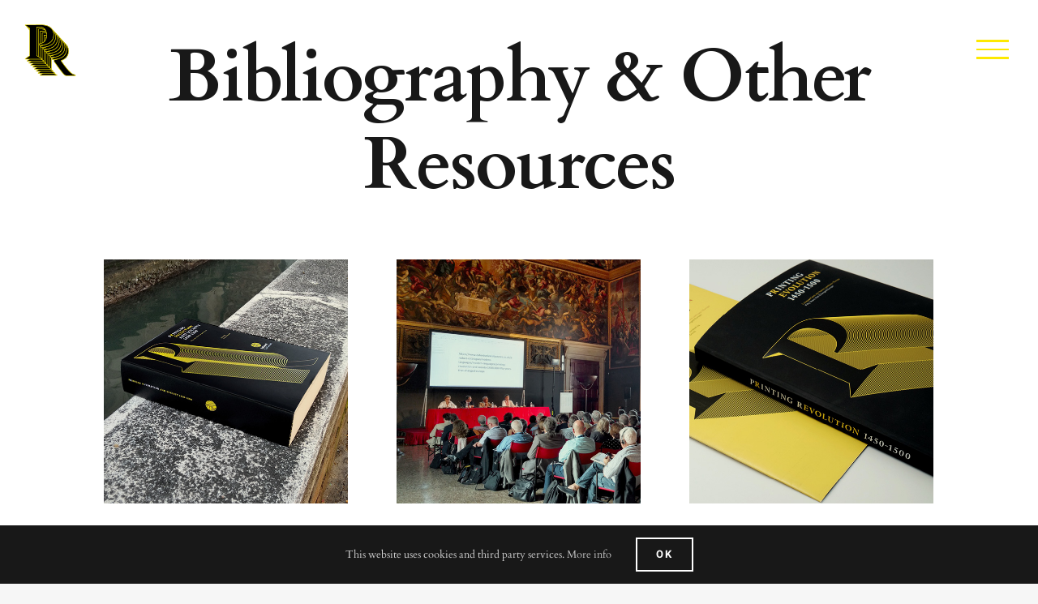

--- FILE ---
content_type: text/css
request_url: https://www.printingrevolution.eu/wp-content/themes/Avada-Child-Theme/style.css?ver=6.8.3
body_size: 454
content:
/*
Theme Name: Avada Child
Description: Child theme for Avada theme
Author: ThemeFusion
Author URI: https://theme-fusion.com
Template: Avada
Version: 1.0.0
Text Domain:  Avada
*/


.fusion-content-widget-area .widget {

margin-bottom: 0px;
}


#menu-dante, #menu-dante-ita  {text-align: center;}



#map h4 {margin-bottom: 8px; font-family: Cardo, "Palatino Linotype", "Book Antiqua", Palatino, serif; font-size: 24px; border-bottom: 1px solid #d1d1d1;}

#map p {margin-top: 0; font-family: Cardo, "Palatino Linotype", "Book Antiqua", Palatino, serif; font-size: 16px; }


#map p a:link, #map p a:visited {margin-top: 0; font-family: Heebo; font-size: 12px; background-color: #000; color: #fff; padding: 6px; border: 2px solid #000; font-weight: bold;}
#map p a:hover {margin-top: 0; font-family: Heebo; font-size: 12px; background-color: #fff; color: #000; padding: 6px; border: 2px solid #000; font-weight: bold;}

#map .leaflet-top {bottom: 10px !important;
top: auto !important;}